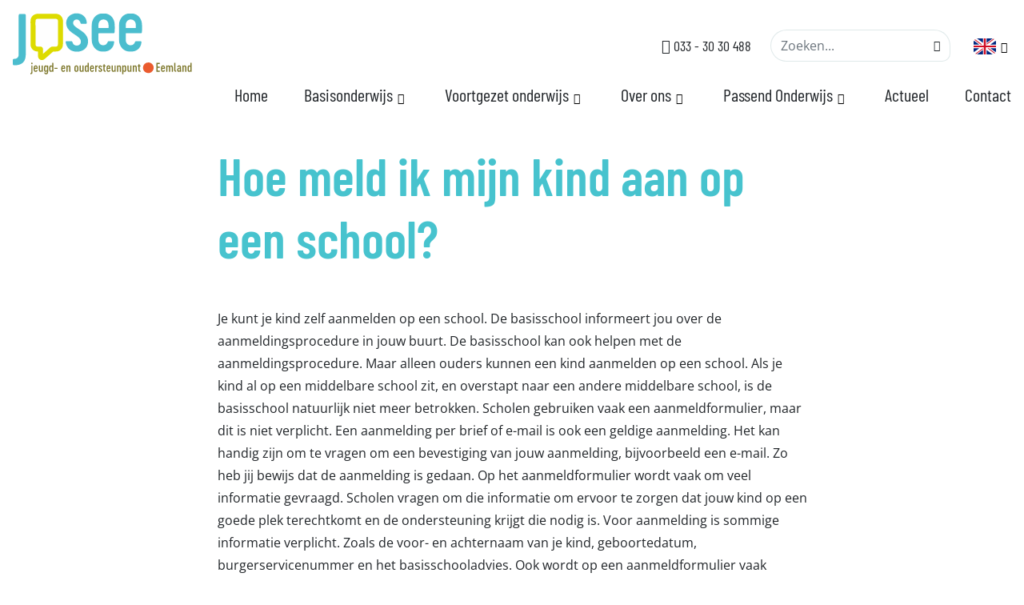

--- FILE ---
content_type: text/html; charset=UTF-8
request_url: https://josee.nu/veelgestelde-vragen/hoe-gaat-de-overgang-van-de-basisschool-naar-de-middelbare-school-vo/hoe-meld-ik-mijn-kind-aan-op-een-school-2/
body_size: 7761
content:
<!DOCTYPE html>
<html lang="nl-NL">
    <head>
        <meta charset="UTF-8"/>
        <meta name="viewport" content="width=device-width, initial-scale=1, shrink-to-fit=no">
        <meta http-equiv="X-UA-Compatible" content="IE=edge"/>
        <title>Hoe meld ik mijn kind aan op een school? - JOSEE</title>
        <link rel="profile" href="http://gmpg.org/xfn/11"/>

        <link rel="preconnect" href="https://fonts.googleapis.com">
        <link rel="preconnect" href="https://fonts.gstatic.com" crossorigin>
        

        <meta name='robots' content='index, follow, max-image-preview:large, max-snippet:-1, max-video-preview:-1' />
	
	
	<!-- This site is optimized with the Yoast SEO plugin v26.3 - https://yoast.com/wordpress/plugins/seo/ -->
	<link rel="canonical" href="https://josee.nu/veelgestelde-vragen/hoe-gaat-de-overgang-van-de-basisschool-naar-de-middelbare-school-vo/hoe-meld-ik-mijn-kind-aan-op-een-school-2/" />
	<meta property="og:locale" content="nl_NL" />
	<meta property="og:type" content="article" />
	<meta property="og:title" content="Hoe meld ik mijn kind aan op een school? - JOSEE" />
	<meta property="og:description" content="Je kunt je kind zelf aanmelden op een school. De basisschool informeert jou over de aanmeldingsprocedure in jouw buurt. De basisschool kan ook helpen met de aanmeldingsprocedure. Maar alleen ouders kunnen een kind aanmelden op een school. Als je kind al op een middelbare school zit, en overstapt naar een andere middelbare school, is de [&hellip;]" />
	<meta property="og:url" content="https://josee.nu/veelgestelde-vragen/hoe-gaat-de-overgang-van-de-basisschool-naar-de-middelbare-school-vo/hoe-meld-ik-mijn-kind-aan-op-een-school-2/" />
	<meta property="og:site_name" content="JOSEE" />
	<meta name="twitter:card" content="summary_large_image" />
	<meta name="twitter:label1" content="Geschatte leestijd" />
	<meta name="twitter:data1" content="2 minuten" />
	<script type="application/ld+json" class="yoast-schema-graph">{"@context":"https://schema.org","@graph":[{"@type":"WebPage","@id":"https://josee.nu/veelgestelde-vragen/hoe-gaat-de-overgang-van-de-basisschool-naar-de-middelbare-school-vo/hoe-meld-ik-mijn-kind-aan-op-een-school-2/","url":"https://josee.nu/veelgestelde-vragen/hoe-gaat-de-overgang-van-de-basisschool-naar-de-middelbare-school-vo/hoe-meld-ik-mijn-kind-aan-op-een-school-2/","name":"Hoe meld ik mijn kind aan op een school? - JOSEE","isPartOf":{"@id":"https://josee.nu/#website"},"datePublished":"2023-01-25T12:09:48+00:00","breadcrumb":{"@id":"https://josee.nu/veelgestelde-vragen/hoe-gaat-de-overgang-van-de-basisschool-naar-de-middelbare-school-vo/hoe-meld-ik-mijn-kind-aan-op-een-school-2/#breadcrumb"},"inLanguage":"nl-NL","potentialAction":[{"@type":"ReadAction","target":["https://josee.nu/veelgestelde-vragen/hoe-gaat-de-overgang-van-de-basisschool-naar-de-middelbare-school-vo/hoe-meld-ik-mijn-kind-aan-op-een-school-2/"]}]},{"@type":"BreadcrumbList","@id":"https://josee.nu/veelgestelde-vragen/hoe-gaat-de-overgang-van-de-basisschool-naar-de-middelbare-school-vo/hoe-meld-ik-mijn-kind-aan-op-een-school-2/#breadcrumb","itemListElement":[{"@type":"ListItem","position":1,"name":"Home","item":"https://josee.nu/"},{"@type":"ListItem","position":2,"name":"Hoe meld ik mijn kind aan op een school?"}]},{"@type":"WebSite","@id":"https://josee.nu/#website","url":"https://josee.nu/","name":"JOSEE","description":"","potentialAction":[{"@type":"SearchAction","target":{"@type":"EntryPoint","urlTemplate":"https://josee.nu/?s={search_term_string}"},"query-input":{"@type":"PropertyValueSpecification","valueRequired":true,"valueName":"search_term_string"}}],"inLanguage":"nl-NL"}]}</script>
	<!-- / Yoast SEO plugin. -->


<link data-optimized="2" rel="stylesheet" href="https://josee.nu/wp-content/litespeed/css/164ab622ae05b49fccd73c9e393de587.css?ver=042b0" />








<link rel="https://api.w.org/" href="https://josee.nu/wp-json/" /><link rel='shortlink' href='https://josee.nu/?p=5776' />
<link rel="alternate" title="oEmbed (JSON)" type="application/json+oembed" href="https://josee.nu/wp-json/oembed/1.0/embed?url=https%3A%2F%2Fjosee.nu%2Fveelgestelde-vragen%2Fhoe-gaat-de-overgang-van-de-basisschool-naar-de-middelbare-school-vo%2Fhoe-meld-ik-mijn-kind-aan-op-een-school-2%2F" />
<link rel="alternate" title="oEmbed (XML)" type="text/xml+oembed" href="https://josee.nu/wp-json/oembed/1.0/embed?url=https%3A%2F%2Fjosee.nu%2Fveelgestelde-vragen%2Fhoe-gaat-de-overgang-van-de-basisschool-naar-de-middelbare-school-vo%2Fhoe-meld-ik-mijn-kind-aan-op-een-school-2%2F&#038;format=xml" />
			<!-- Google Tag Manager -->
<script>(function(w,d,s,l,i){w[l]=w[l]||[];w[l].push({'gtm.start':
new Date().getTime(),event:'gtm.js'});var f=d.getElementsByTagName(s)[0],
j=d.createElement(s),dl=l!='dataLayer'?'&l='+l:'';j.async=true;j.src=
'https://www.googletagmanager.com/gtm.js?id='+i+dl;f.parentNode.insertBefore(j,f);
})(window,document,'script','dataLayer','GTM-5SK9N4F');</script>
<!-- End Google Tag Manager --><link rel="icon" href="https://josee.nu/wp-content/uploads/2023/01/cropped-josee-fav-icon2-300x300.png" sizes="32x32" />
<link rel="icon" href="https://josee.nu/wp-content/uploads/2023/01/cropped-josee-fav-icon2-300x300.png" sizes="192x192" />
<link rel="apple-touch-icon" href="https://josee.nu/wp-content/uploads/2023/01/cropped-josee-fav-icon2-300x300.png" />
<meta name="msapplication-TileImage" content="https://josee.nu/wp-content/uploads/2023/01/cropped-josee-fav-icon2-300x300.png" />

    </head>

    <body data-cmplz=1 class="wp-singular faq_item-template-default single single-faq_item postid-5776 wp-theme-josee" itemscope="itemscope" itemtype="http://schema.org/WebPage">

    <!-- Google Tag Manager (noscript) -->
<noscript><iframe src="https://www.googletagmanager.com/ns.html?id=GTM-5SK9N4F"
height="0" width="0" style="display:none;visibility:hidden"></iframe></noscript>
<!-- End Google Tag Manager (noscript) -->

    <div class="content-wrapper">
        <div class="header-wrap">
    <header class="header d-flex flex-wrap flex-md-nowrap align-items-start justify-content-between">
        <div class="header__inner d-flex flex-wrap flex-md-nowrap align-items-start justify-content-between px-3">
            <div class="navbar-brand-wrapper my-3">
                <a href="https://josee.nu" title="JOSEE" class="text-dark">
                    <img class="img-fluid" src="https://josee.nu/wp-content/themes/josee/build/./img/logo-josee.4f4c47d4.svg" alt="JOSEE">
                </a>
            </div>

            <div class="navigation-drawer drawer-to-the-left">

                <nav class="navigation-drawer__contact d-flex justify-content-center pt-3 pb-3 pt-lg-1 pb-lg-0">

                                            <a href="tel:033 - 30 30 488" class="me-1"><i class="oif oif-phone"></i> 033 - 30 30 488</a>
                    
                    
                </nav>

                <div class="navigation-drawer__search mb-3"><form role="search" method="get" id="searchform" class="searchform"  action="/">
        <input type="text" value="" name="s" class="form-control" placeholder="Zoeken..." aria-label="search">

    <div class="input-group-append">
        <button id="searchsubmit" class="btn btn-search" type="submit">
            <i class="oif oif-search"></i>
        </button>
    </div>
</form>
</div>

                <nav class="header-navbar d-flex flex-column flex-lg-row flex-wrap flex-lg-nowrap align-items-lg-center justify-content-lg-end">
                    <ul id="menu-header-menu" class="nav d-block d-lg-flex justify-content-md-end header-menu header-primary"><li id="menu-item-4929" class="menu-item menu-item-type-post_type menu-item-object-page menu-item-home menu-item-4929"><a href="https://josee.nu/">Home</a><button class="menu-arrow" data-menu-arrow><i class="oif oif-chevron-down"></i></button></li>
<li id="menu-item-5289" class="menu-item menu-item-type-post_type menu-item-object-page menu-item-has-children menu-item-5289"><a href="https://josee.nu/basisonderwijs/">Basisonderwijs</a><button class="menu-arrow" data-menu-arrow><i class="oif oif-chevron-down"></i></button>
<ul class="sub-menu">
	<li id="menu-item-5335" class="menu-item menu-item-type-post_type menu-item-object-page menu-item-5335"><a href="https://josee.nu/basisonderwijs/ouders/">Ouders</a><button class="menu-arrow" data-menu-arrow><i class="oif oif-chevron-down"></i></button></li>
	<li id="menu-item-5334" class="menu-item menu-item-type-post_type menu-item-object-page menu-item-5334"><a href="https://josee.nu/basisonderwijs/leerlingen/">Leerlingen</a><button class="menu-arrow" data-menu-arrow><i class="oif oif-chevron-down"></i></button></li>
</ul>
</li>
<li id="menu-item-5288" class="menu-item menu-item-type-post_type menu-item-object-page menu-item-has-children menu-item-5288"><a href="https://josee.nu/voortgezet-onderwijs/">Voortgezet onderwijs</a><button class="menu-arrow" data-menu-arrow><i class="oif oif-chevron-down"></i></button>
<ul class="sub-menu">
	<li id="menu-item-5537" class="menu-item menu-item-type-post_type menu-item-object-page menu-item-5537"><a href="https://josee.nu/voortgezet-onderwijs/ouders/">Ouders</a><button class="menu-arrow" data-menu-arrow><i class="oif oif-chevron-down"></i></button></li>
	<li id="menu-item-5533" class="menu-item menu-item-type-post_type menu-item-object-page menu-item-5533"><a href="https://josee.nu/voortgezet-onderwijs/leerlingen/">Leerlingen</a><button class="menu-arrow" data-menu-arrow><i class="oif oif-chevron-down"></i></button></li>
</ul>
</li>
<li id="menu-item-5374" class="menu-item menu-item-type-post_type menu-item-object-page menu-item-has-children menu-item-5374"><a href="https://josee.nu/over-ons/">Over ons</a><button class="menu-arrow" data-menu-arrow><i class="oif oif-chevron-down"></i></button>
<ul class="sub-menu">
	<li id="menu-item-6422" class="menu-item menu-item-type-post_type menu-item-object-page menu-item-6422"><a href="https://josee.nu/jaarverslag-2024/">Jaarverslag 2024</a><button class="menu-arrow" data-menu-arrow><i class="oif oif-chevron-down"></i></button></li>
</ul>
</li>
<li id="menu-item-5383" class="menu-item menu-item-type-post_type menu-item-object-page menu-item-has-children menu-item-5383"><a href="https://josee.nu/passend-onderwijs/">Passend Onderwijs</a><button class="menu-arrow" data-menu-arrow><i class="oif oif-chevron-down"></i></button>
<ul class="sub-menu">
	<li id="menu-item-5554" class="menu-item menu-item-type-post_type menu-item-object-page menu-item-5554"><a href="https://josee.nu/passend-onderwijs/handige-links/">Handige links</a><button class="menu-arrow" data-menu-arrow><i class="oif oif-chevron-down"></i></button></li>
	<li id="menu-item-5553" class="menu-item menu-item-type-post_type menu-item-object-page menu-item-5553"><a href="https://josee.nu/passend-onderwijs/swv-de-eem/">SWV de Eem</a><button class="menu-arrow" data-menu-arrow><i class="oif oif-chevron-down"></i></button></li>
	<li id="menu-item-5552" class="menu-item menu-item-type-post_type menu-item-object-page menu-item-5552"><a href="https://josee.nu/passend-onderwijs/swv-vso-eemland/">SWV V(S)O Eemland</a><button class="menu-arrow" data-menu-arrow><i class="oif oif-chevron-down"></i></button></li>
</ul>
</li>
<li id="menu-item-5186" class="menu-item menu-item-type-post_type menu-item-object-page menu-item-5186"><a href="https://josee.nu/nieuws/">Actueel</a><button class="menu-arrow" data-menu-arrow><i class="oif oif-chevron-down"></i></button></li>
<li id="menu-item-5092" class="menu-item menu-item-type-post_type menu-item-object-page menu-item-5092"><a href="https://josee.nu/contact/">Contact</a><button class="menu-arrow" data-menu-arrow><i class="oif oif-chevron-down"></i></button></li>
</ul>


                </nav>
            </div>

            <div class="language-select">
    
                <ul class="nav d-block d-lg-flex justify-content-md-end header-menu header-primary">
            <li class="menu-item menu-item-has-children d-flex align-items-center justify-content-start flex-nowrap">
                <a href="https://josee.nu/tailored-education/" title="Tailored education">
                    <img class="img-fluid" src="https://josee.nu/wp-content/themes/josee/build/./img/flag-uk.44bd2f15.svg" alt="">
                </a>
                <button class="menu-arrow" data-menu-arrow=""><i class="oif oif-chevron-down"></i></button>
                <ul class="sub-menu">
                                            <li class="menu-item">
                            <a href="https://josee.nu/tailored-education/" title="Tailored education">
                                <img class="img-fluid" src="https://josee.nu/wp-content/themes/josee/build/./img/flag-uk.44bd2f15.svg" alt="">
                            </a>
                        </li>
                                                                <li class="menu-item">
                            <a href="https://josee.nu/passend-onderwijs-turks/" title="Passend onderwijs – Turks">
                                <img class="img-fluid" src="https://josee.nu/wp-content/themes/josee/build/./img/flag-turkey.d47e54aa.svg" alt="">
                            </a>
                        </li>
                                                                <li class="menu-item">
                            <a href="https://josee.nu/passend-onderwijs-arabisch/" title="Passend onderwijs – Arabisch">
                                <img class="img-fluid" src="https://josee.nu/wp-content/themes/josee/build/./img/flag-syria.bd8b9d77.svg" alt="">
                            </a>
                        </li>
                                                                <li class="menu-item">
                            <a href="https://josee.nu/passend-onderwijs-pools/" title="Passend onderwijs – Pools">
                                <img class="img-fluid" src="https://josee.nu/wp-content/themes/josee/build/./img/flag-poland.9e42359e.svg" alt="">
                            </a>
                        </li>
                                    </ul>
            </li>
        </ul>
    </div>
            <div class="hamburger-wrapper d-flex d-lg-none">
                <button class="hamburger hamburger--squeeze navbar-toggler collapsed my-auto" type="button" data-toggle="drawer-open" data-target="body" aria-label="Toggle navigation">
                    <span class="hamburger-box">
                        <span class="hamburger-inner"></span>
                    </span>
                </button>
            </div>
        </div>
    </header>
</div>

        <main>
            

    

    <article class="container-narrowest">

        <header>
            <h1>Hoe meld ik mijn kind aan op een school?</h1>
        </header>

        <div class="my-5">
            <p>Je kunt je kind zelf aanmelden op een school. De basisschool informeert jou over de aanmeldingsprocedure in jouw buurt. De basisschool kan ook helpen met de aanmeldingsprocedure. Maar alleen ouders kunnen een kind aanmelden op een school. Als je kind al op een middelbare school zit, en overstapt naar een andere middelbare school, is de basisschool natuurlijk niet meer betrokken. Scholen gebruiken vaak een aanmeldformulier, maar dit is niet verplicht. Een aanmelding per brief of e-mail is ook een geldige aanmelding. Het kan handig zijn om te vragen om een bevestiging van jouw aanmelding, bijvoorbeeld een e-mail. Zo heb jij bewijs dat de aanmelding is gedaan. Op het aanmeldformulier wordt vaak om veel informatie gevraagd. Scholen vragen om die informatie om ervoor te zorgen dat jouw kind op een goede plek terechtkomt en de ondersteuning krijgt die nodig is. Voor aanmelding is sommige informatie verplicht. Zoals de voor- en achternaam van je kind, geboortedatum, burgerservicenummer en het basisschooladvies. Ook wordt op een aanmeldformulier vaak gevraagd om toestemming om informatie te delen. Of om informatie op te vragen bij bijvoorbeeld de vorige school, of de huisarts. Je hoeft niet overal toestemming voor te geven, daar zijn regels voor. Zo moet je van tevoren te horen krijgen om welke informatie het gaat. Je moet ook te horen krijgen waar die informatie voor nodig is en waar en hoe lang de informatie wordt bewaard. En de school moet jou vertellen wie de informatie allemaal kan lezen. <a href="http://www.vanbasisnaarbrug.nl">Klik hier</a> voor meer informatie over de regionale afspraken over de overstap van basisschool naar brugklas.</p>

        </div>

        <hr>

        <a href="/" data-back-to-overview class="text-decoration-none backlink text-dark">
            <i class="oif oif-arrow-left-down text-secondary"></i> Terug naar het overzicht
        </a>

    </article>

    <aside class="container-narrowest">
            <div class="my-5">

    <h3>Gerelateerde vragen:</h3>

    <div class="faq-overview bg-light d-block set-scrolled-into-view has-transition-delay">

        <div class="faq-overview__category" id="related-faq-1">
            <ul class="list-unstyled set-scrolled-into-view has-transition-delay">
                                    <li>
                        <a href="https://josee.nu/veelgestelde-vragen/hoe-gaat-de-overgang-van-de-basisschool-naar-de-middelbare-school-vo/wat-als-de-school-mijn-kind-weigert/" class="text-dark d-flex">
                            <i class="oif oif-arrow-right-down text-decoration-none text-tertiary me-2"></i> Wat als de school mijn kind weigert?
                        </a>
                    </li>
                                    <li>
                        <a href="https://josee.nu/veelgestelde-vragen/hoe-gaat-de-overgang-van-de-basisschool-naar-de-middelbare-school-vo/wat-als-ik-al-weet-dat-mijn-kind-extra-hulp-nodig-heeft-2/" class="text-dark d-flex">
                            <i class="oif oif-arrow-right-down text-decoration-none text-tertiary me-2"></i> Wat als ik al weet dat mijn kind extra hulp nodig heeft?
                        </a>
                    </li>
                                    <li>
                        <a href="https://josee.nu/veelgestelde-vragen/hoe-gaat-de-overgang-van-de-basisschool-naar-de-middelbare-school-vo/wanneer-schrijft-de-school-mijn-kind-in-2/" class="text-dark d-flex">
                            <i class="oif oif-arrow-right-down text-decoration-none text-tertiary me-2"></i> Wanneer schrijft de school mijn kind in?
                        </a>
                    </li>
                                    <li>
                        <a href="https://josee.nu/veelgestelde-vragen/hoe-gaat-de-overgang-van-de-basisschool-naar-de-middelbare-school-vo/wat-gebeurt-er-als-ik-mijn-kind-aanmeld-op-een-school-2/" class="text-dark d-flex">
                            <i class="oif oif-arrow-right-down text-decoration-none text-tertiary me-2"></i> Wat gebeurt er als ik mijn kind aanmeld op een school?
                        </a>
                    </li>
                                    <li>
                        <a href="https://josee.nu/veelgestelde-vragen/hoe-gaat-de-overgang-van-de-basisschool-naar-de-middelbare-school-vo/welke-regels-zijn-er-voor-het-aanmelden-van-mijn-kind-in-onze-regio/" class="text-dark d-flex">
                            <i class="oif oif-arrow-right-down text-decoration-none text-tertiary me-2"></i> Welke regels zijn er voor het aanmelden van mijn kind in onze regio?
                        </a>
                    </li>
                                    <li>
                        <a href="https://josee.nu/veelgestelde-vragen/hoe-gaat-de-overgang-van-de-basisschool-naar-de-middelbare-school-vo/kan-ik-mijn-kind-zelf-aanmelden-bij-een-school-voor-voortgezet-speciaal-onderwijs-vso/" class="text-dark d-flex">
                            <i class="oif oif-arrow-right-down text-decoration-none text-tertiary me-2"></i> Kan ik mijn kind zelf aanmelden bij een school voor voortgezet speciaal onderwijs (vso)?
                        </a>
                    </li>
                                    <li>
                        <a href="https://josee.nu/veelgestelde-vragen/hoe-gaat-de-overgang-van-de-basisschool-naar-de-middelbare-school-vo/kan-ik-mijn-kind-bij-meer-scholen-aanmelden-2/" class="text-dark d-flex">
                            <i class="oif oif-arrow-right-down text-decoration-none text-tertiary me-2"></i> Kan ik mijn kind bij meer scholen aanmelden?
                        </a>
                    </li>
                                    <li>
                        <a href="https://josee.nu/veelgestelde-vragen/hoe-gaat-de-overgang-van-de-basisschool-naar-de-middelbare-school-vo/hoe-vind-ik-een-school-die-bij-mijn-kind-past-2/" class="text-dark d-flex">
                            <i class="oif oif-arrow-right-down text-decoration-none text-tertiary me-2"></i> Hoe vind ik een school die bij mijn kind past?
                        </a>
                    </li>
                                    <li>
                        <a href="https://josee.nu/veelgestelde-vragen/hoe-gaat-de-overgang-van-de-basisschool-naar-de-middelbare-school-vo/wanneer-gaat-mijn-kind-naar-de-middelbare-school/" class="text-dark d-flex">
                            <i class="oif oif-arrow-right-down text-decoration-none text-tertiary me-2"></i> Wanneer gaat mijn kind naar de middelbare school?
                        </a>
                    </li>
                            </ul>
        </div>
    </div>
    </div>


    </aside>

    
        </main>

        <footer class="footer mt-auto mb-0" id="footer">
            <div class="container">

            <div class="footer__inner bg-secondary text-white">

                <div class="row">
                    <div class="col-12 col-lg-3">
                        <img src="https://josee.nu/wp-content/themes/josee/build/./img/logo-josee-white.dcb371bf.svg" alt="JOSEE" class="logo" />
                    </div>
                    <div class="col-12 col-md-3">

                        <nav>
                            <ul id="menu-footer-menu" class="nav footer-menu justify-content-start flex-column"><li id="menu-item-5039" class="menu-item menu-item-type-post_type menu-item-object-page menu-item-home menu-item-5039"><a href="https://josee.nu/">Home</a></li>
<li id="menu-item-5322" class="menu-item menu-item-type-post_type menu-item-object-page menu-item-5322"><a href="https://josee.nu/basisonderwijs/">Basisonderwijs</a></li>
<li id="menu-item-5321" class="menu-item menu-item-type-post_type menu-item-object-page menu-item-5321"><a href="https://josee.nu/voortgezet-onderwijs/">Voortgezet onderwijs</a></li>
<li id="menu-item-5040" class="menu-item menu-item-type-post_type menu-item-object-page menu-item-5040"><a href="https://josee.nu/over-ons/">Over ons</a></li>
</ul>
                        </nav>
                    </div>
                    <div class="col-12 col-md-4 col-lg-3 mb-5">
                                                    <p>Wil je bellen met JOSEE? Ons telefonisch spreekuur is op maandag en donderdag tussen 12.30 en 16.00 uur.</p>
                        
                        <div class="footer__contact">

                                                        <a href="tel:033 - 30 30 488" class="d-block h4 font-weight-normal text-decoration-none"><i class="oif oif-phone me-1"></i> 033 - 30 30 488</a>
                            

                                                    </div>

                    </div>
                    <div class="col-12 col-md-4 col-lg-3">
                        <h3 class="text-white">Volg ons!</h3>
                        <p>Mis niks meer over wat wij doen.</p>

                        <div class="social-media-wrapper ">
    <ul class="social-media mb-0">
                    <li>
                <a href="https://www.instagram.com/steunpuntjosee/" title="Instagram" target="_blank">
                    <i class="oif oif-instagram-square-brands"></i>
                </a>
            </li>
        
                    <li>
                <a href="https://www.facebook.com/steunpuntjosee" title="Facebook" target="_blank">
                    <i class="oif oif-facebook-square-brands"></i>
                </a>
            </li>
        
                    <li>
                <a href="https://www.linkedin.com/company/steunpunt-josee/" title="LinkedIn" target="_blank">
                    <i class="oif oif-linkedin-brands"></i>
                </a>
            </li>
        
    </ul>
</div>

                    </div>
                </div>
            </div>

            <div class="footer__bottom d-lg-flex justify-content-between">
                <nav>
                    <ul id="menu-bottom-menu" class="nav bottom-menu justify-content-start"><li id="menu-item-6003" class="menu-item menu-item-type-post_type menu-item-object-page menu-item-6003"><a href="https://josee.nu/cookiebeleid/">Cookiebeleid</a></li>
<li id="menu-item-5320" class="menu-item menu-item-type-custom menu-item-object-custom menu-item-5320"><a href="https://josee.nu/privacyverklaring/">Privacy</a></li>
</ul>
                </nav>

                <span class="copyright">Website ontwikkeld door <a href="https://www.vbent.org/communicatiecollectief/" target="_blank">B&T communicatiecollectief</a>. &copy; Copyright 2026&nbsp;JOSEE</span>
            </div>
        </div>

    </footer>
    </div>

    
        <script type="speculationrules">
{"prefetch":[{"source":"document","where":{"and":[{"href_matches":"\/*"},{"not":{"href_matches":["\/wp-*.php","\/wp-admin\/*","\/wp-content\/uploads\/*","\/wp-content\/*","\/wp-content\/plugins\/*","\/wp-content\/themes\/josee\/*","\/*\\?(.+)"]}},{"not":{"selector_matches":"a[rel~=\"nofollow\"]"}},{"not":{"selector_matches":".no-prefetch, .no-prefetch a"}}]},"eagerness":"conservative"}]}
</script>

<!-- Consent Management powered by Complianz | GDPR/CCPA Cookie Consent https://wordpress.org/plugins/complianz-gdpr -->
<div id="cmplz-cookiebanner-container"><div class="cmplz-cookiebanner cmplz-hidden banner-1 bottom-right-view-preferences optin cmplz-bottom-right cmplz-categories-type-view-preferences" aria-modal="true" data-nosnippet="true" role="dialog" aria-live="polite" aria-labelledby="cmplz-header-1-optin" aria-describedby="cmplz-message-1-optin">
	<div class="cmplz-header">
		<div class="cmplz-logo"></div>
		<div class="cmplz-title" id="cmplz-header-1-optin">Beheer cookie toestemming</div>
		<div class="cmplz-close" tabindex="0" role="button" aria-label="Dialoogvenster sluiten">
			<svg aria-hidden="true" focusable="false" data-prefix="fas" data-icon="times" class="svg-inline--fa fa-times fa-w-11" role="img" xmlns="http://www.w3.org/2000/svg" viewBox="0 0 352 512"><path fill="currentColor" d="M242.72 256l100.07-100.07c12.28-12.28 12.28-32.19 0-44.48l-22.24-22.24c-12.28-12.28-32.19-12.28-44.48 0L176 189.28 75.93 89.21c-12.28-12.28-32.19-12.28-44.48 0L9.21 111.45c-12.28 12.28-12.28 32.19 0 44.48L109.28 256 9.21 356.07c-12.28 12.28-12.28 32.19 0 44.48l22.24 22.24c12.28 12.28 32.2 12.28 44.48 0L176 322.72l100.07 100.07c12.28 12.28 32.2 12.28 44.48 0l22.24-22.24c12.28-12.28 12.28-32.19 0-44.48L242.72 256z"></path></svg>
		</div>
	</div>

	<div class="cmplz-divider cmplz-divider-header"></div>
	<div class="cmplz-body">
		<div class="cmplz-message" id="cmplz-message-1-optin">Om de beste ervaringen te bieden, gebruiken wij technologieën zoals cookies om informatie over je apparaat op te slaan en/of te raadplegen. Door in te stemmen met deze technologieën kunnen wij gegevens zoals surfgedrag of unieke ID's op deze site verwerken. Als je geen toestemming geeft of uw toestemming intrekt, kan dit een nadelige invloed hebben op bepaalde functies en mogelijkheden.</div>
		<!-- categories start -->
		<div class="cmplz-categories">
			<details class="cmplz-category cmplz-functional" >
				<summary>
						<span class="cmplz-category-header">
							<span class="cmplz-category-title">Functioneel</span>
							<span class='cmplz-always-active'>
								<span class="cmplz-banner-checkbox">
									<input type="checkbox"
										   id="cmplz-functional-optin"
										   data-category="cmplz_functional"
										   class="cmplz-consent-checkbox cmplz-functional"
										   size="40"
										   value="1"/>
									<label class="cmplz-label" for="cmplz-functional-optin"><span class="screen-reader-text">Functioneel</span></label>
								</span>
								Altijd actief							</span>
							<span class="cmplz-icon cmplz-open">
								<svg xmlns="http://www.w3.org/2000/svg" viewBox="0 0 448 512"  height="18" ><path d="M224 416c-8.188 0-16.38-3.125-22.62-9.375l-192-192c-12.5-12.5-12.5-32.75 0-45.25s32.75-12.5 45.25 0L224 338.8l169.4-169.4c12.5-12.5 32.75-12.5 45.25 0s12.5 32.75 0 45.25l-192 192C240.4 412.9 232.2 416 224 416z"/></svg>
							</span>
						</span>
				</summary>
				<div class="cmplz-description">
					<span class="cmplz-description-functional">De technische opslag of toegang is strikt noodzakelijk voor het legitieme doel het gebruik mogelijk te maken van een specifieke dienst waarom de abonnee of gebruiker uitdrukkelijk heeft gevraagd, of met als enig doel de uitvoering van de transmissie van een communicatie over een elektronisch communicatienetwerk.</span>
				</div>
			</details>

			<details class="cmplz-category cmplz-preferences" >
				<summary>
						<span class="cmplz-category-header">
							<span class="cmplz-category-title">Voorkeuren</span>
							<span class="cmplz-banner-checkbox">
								<input type="checkbox"
									   id="cmplz-preferences-optin"
									   data-category="cmplz_preferences"
									   class="cmplz-consent-checkbox cmplz-preferences"
									   size="40"
									   value="1"/>
								<label class="cmplz-label" for="cmplz-preferences-optin"><span class="screen-reader-text">Voorkeuren</span></label>
							</span>
							<span class="cmplz-icon cmplz-open">
								<svg xmlns="http://www.w3.org/2000/svg" viewBox="0 0 448 512"  height="18" ><path d="M224 416c-8.188 0-16.38-3.125-22.62-9.375l-192-192c-12.5-12.5-12.5-32.75 0-45.25s32.75-12.5 45.25 0L224 338.8l169.4-169.4c12.5-12.5 32.75-12.5 45.25 0s12.5 32.75 0 45.25l-192 192C240.4 412.9 232.2 416 224 416z"/></svg>
							</span>
						</span>
				</summary>
				<div class="cmplz-description">
					<span class="cmplz-description-preferences">De technische opslag of toegang is noodzakelijk voor het legitieme doel voorkeuren op te slaan die niet door de abonnee of gebruiker zijn aangevraagd.</span>
				</div>
			</details>

			<details class="cmplz-category cmplz-statistics" >
				<summary>
						<span class="cmplz-category-header">
							<span class="cmplz-category-title">Statistieken</span>
							<span class="cmplz-banner-checkbox">
								<input type="checkbox"
									   id="cmplz-statistics-optin"
									   data-category="cmplz_statistics"
									   class="cmplz-consent-checkbox cmplz-statistics"
									   size="40"
									   value="1"/>
								<label class="cmplz-label" for="cmplz-statistics-optin"><span class="screen-reader-text">Statistieken</span></label>
							</span>
							<span class="cmplz-icon cmplz-open">
								<svg xmlns="http://www.w3.org/2000/svg" viewBox="0 0 448 512"  height="18" ><path d="M224 416c-8.188 0-16.38-3.125-22.62-9.375l-192-192c-12.5-12.5-12.5-32.75 0-45.25s32.75-12.5 45.25 0L224 338.8l169.4-169.4c12.5-12.5 32.75-12.5 45.25 0s12.5 32.75 0 45.25l-192 192C240.4 412.9 232.2 416 224 416z"/></svg>
							</span>
						</span>
				</summary>
				<div class="cmplz-description">
					<span class="cmplz-description-statistics">De technische opslag of toegang die uitsluitend voor statistische doeleinden wordt gebruikt.</span>
					<span class="cmplz-description-statistics-anonymous">De technische opslag of toegang die uitsluitend wordt gebruikt voor anonieme statistische doeleinden. Zonder dagvaarding, vrijwillige naleving door je Internet Service Provider, of aanvullende gegevens van een derde partij, kan informatie die alleen voor dit doel wordt opgeslagen of opgehaald gewoonlijk niet worden gebruikt om je te identificeren.</span>
				</div>
			</details>
			<details class="cmplz-category cmplz-marketing" >
				<summary>
						<span class="cmplz-category-header">
							<span class="cmplz-category-title">Marketing</span>
							<span class="cmplz-banner-checkbox">
								<input type="checkbox"
									   id="cmplz-marketing-optin"
									   data-category="cmplz_marketing"
									   class="cmplz-consent-checkbox cmplz-marketing"
									   size="40"
									   value="1"/>
								<label class="cmplz-label" for="cmplz-marketing-optin"><span class="screen-reader-text">Marketing</span></label>
							</span>
							<span class="cmplz-icon cmplz-open">
								<svg xmlns="http://www.w3.org/2000/svg" viewBox="0 0 448 512"  height="18" ><path d="M224 416c-8.188 0-16.38-3.125-22.62-9.375l-192-192c-12.5-12.5-12.5-32.75 0-45.25s32.75-12.5 45.25 0L224 338.8l169.4-169.4c12.5-12.5 32.75-12.5 45.25 0s12.5 32.75 0 45.25l-192 192C240.4 412.9 232.2 416 224 416z"/></svg>
							</span>
						</span>
				</summary>
				<div class="cmplz-description">
					<span class="cmplz-description-marketing">De technische opslag of toegang is nodig om gebruikersprofielen op te stellen voor het verzenden van reclame, of om de gebruiker op een site of over verschillende sites te volgen voor soortgelijke marketingdoeleinden.</span>
				</div>
			</details>
		</div><!-- categories end -->
			</div>

	<div class="cmplz-links cmplz-information">
		<ul>
			<li><a class="cmplz-link cmplz-manage-options cookie-statement" href="#" data-relative_url="#cmplz-manage-consent-container">Beheer opties</a></li>
			<li><a class="cmplz-link cmplz-manage-third-parties cookie-statement" href="#" data-relative_url="#cmplz-cookies-overview">Beheer diensten</a></li>
			<li><a class="cmplz-link cmplz-manage-vendors tcf cookie-statement" href="#" data-relative_url="#cmplz-tcf-wrapper">Beheer {vendor_count} leveranciers</a></li>
			<li><a class="cmplz-link cmplz-external cmplz-read-more-purposes tcf" target="_blank" rel="noopener noreferrer nofollow" href="https://cookiedatabase.org/tcf/purposes/" aria-label="Lees meer over TCF-doelen op Cookie Database">Lees meer over deze doeleinden</a></li>
		</ul>
			</div>

	<div class="cmplz-divider cmplz-footer"></div>

	<div class="cmplz-buttons">
		<button class="cmplz-btn cmplz-accept">Accepteren</button>
		<button class="cmplz-btn cmplz-deny">Weigeren</button>
		<button class="cmplz-btn cmplz-view-preferences">Bekijk voorkeuren</button>
		<button class="cmplz-btn cmplz-save-preferences">Voorkeuren bewaren</button>
		<a class="cmplz-btn cmplz-manage-options tcf cookie-statement" href="#" data-relative_url="#cmplz-manage-consent-container">Bekijk voorkeuren</a>
			</div>

	
	<div class="cmplz-documents cmplz-links">
		<ul>
			<li><a class="cmplz-link cookie-statement" href="#" data-relative_url="">{title}</a></li>
			<li><a class="cmplz-link privacy-statement" href="#" data-relative_url="">{title}</a></li>
			<li><a class="cmplz-link impressum" href="#" data-relative_url="">{title}</a></li>
		</ul>
			</div>
</div>
</div>
					<div id="cmplz-manage-consent" data-nosnippet="true"><button class="cmplz-btn cmplz-hidden cmplz-manage-consent manage-consent-1">Beheer toestemming</button>

</div><script type="text/javascript" src="https://josee.nu/wp-includes/js/jquery/jquery.min.js?ver=3.7.1" id="jquery-core-js"></script>








    <script data-optimized="1" src="https://josee.nu/wp-content/litespeed/js/78016e8c2e6fc40ba7def035ed301b53.js?ver=042b0" defer></script></body>
</html>

<!-- Page cached by LiteSpeed Cache 7.6.2 on 2026-01-16 22:11:41 -->

--- FILE ---
content_type: image/svg+xml
request_url: https://josee.nu/wp-content/themes/josee/build/img/logo-josee.4f4c47d4.svg
body_size: 11893
content:
<?xml version="1.0" encoding="UTF-8"?>
<svg width="308px" height="106px" viewBox="0 0 308 106" version="1.1" xmlns="http://www.w3.org/2000/svg" xmlns:xlink="http://www.w3.org/1999/xlink">
    <title>Group 75</title>
    <defs>
        <polygon id="path-1" points="0 0 40.4314171 0 40.4314171 66.1270254 0 66.1270254"></polygon>
        <polygon id="path-3" points="0 0 40.4314171 0 40.4314171 66.1270254 0 66.1270254"></polygon>
    </defs>
    <g id="Desktop" stroke="none" stroke-width="1" fill="none" fill-rule="evenodd">
        <g id="Homepage-Desktop" transform="translate(-30.000000, -26.000000)">
            <g id="Group-75" transform="translate(30.000000, 26.880000)">
                <path d="M10.1081103,70.3895679 L10.1081103,3.65309577 C10.1081103,1.82629181 10.8389344,1.09597994 12.6652262,1.09597994 L19.7286633,1.09597994 C21.5554672,1.09597994 22.2857791,1.82629181 22.2857791,3.65309577 L22.2857791,70.3895679 C22.2857791,83.4199501 15.9536781,89.5092966 2.55762796,89.5092966 C0.730824009,89.5092966 0,88.7784726 0,86.9516686 L0,80.9847236 C0,79.1574075 0.730824009,78.4270956 2.55762796,78.4270956 C7.67237175,78.4270956 10.1081103,75.260533 10.1081103,70.3895679" id="Fill-1" fill="#4BBDCE"></path>
                <path d="M90.9366312,50.1738594 C90.6928525,49.0778794 91.0580084,47.9818995 92.5196564,47.9818995 L100.313918,47.9818995 C101.409897,47.9818995 102.01832,48.3470554 102.383988,49.4430354 C103.358591,52.9747539 105.671928,55.5323819 109.812581,55.5323819 C113.587566,55.5323819 116.997395,53.2185326 116.997395,48.8341007 C117.241174,37.3867439 92.5196564,35.194784 91.7888324,17.414814 C91.3017871,7.06343709 99.5830935,0 109.569315,0 C118.215265,0 126.617948,5.48041186 127.105506,15.9536781 C127.227395,17.0496581 126.983616,18.1451259 125.521968,18.1451259 L118.459043,18.1451259 C117.363063,18.1451259 116.632239,17.77997 116.388461,16.68399 C115.657637,14.0049848 113.831345,10.717045 109.93447,10.5951556 C106.037596,10.4732663 103.723747,13.3960502 103.601345,16.4407234 C103.358591,26.3050551 129.662622,29.8367736 129.419355,48.7127235 C129.296953,59.9163017 120.163958,66.1275375 110.05636,66.1275375 C99.8263601,66.1275375 92.5196564,60.038191 90.9366312,50.1738594" id="Fill-3" fill="#4BBDCE"></path>
                <g id="Group-7" transform="translate(135.110769, 0.000000)">
                    <mask id="mask-2" fill="white">
                        <use xlink:href="#path-1"></use>
                    </mask>
                    <g id="Clip-6"></g>
                    <path d="M20.7027539,10.5946435 C16.9277687,10.5946435 12.0562915,13.1517593 12.0562915,20.7027539 L12.0562915,24.2339603 C12.0562915,25.208563 12.3000702,25.4518296 13.2736487,25.4518296 L28.2532362,25.4518296 C29.2273268,25.4518296 29.4711055,25.208563 29.4711055,24.2339603 L29.4711055,20.7027539 C29.4711055,13.1517593 24.5996283,10.5946435 20.7027539,10.5946435 M40.4314171,23.0166031 L40.4314171,25.3299402 C40.4314171,27.7656788 40.3095278,29.348704 40.065749,31.7849548 C39.9443718,33.6112466 39.3354372,34.3415585 37.5086332,34.3415585 L13.2736487,34.3415585 C12.3000702,34.3415585 12.0562915,34.5853372 12.0562915,35.5599399 L12.0562915,45.1804928 C12.0562915,52.3658193 16.4407234,55.0448245 20.4589751,55.0448245 C24.477739,55.0448245 26.9134776,52.3658193 28.0094575,49.4425232 C28.3746135,48.3470554 28.9840602,47.9818995 30.0800402,47.9818995 L37.5086332,47.9818995 C38.9697691,47.9818995 39.21406,49.0778794 39.0916585,50.1733473 C37.8737892,61.4993269 29.1059496,66.1270254 20.4589751,66.1270254 C10.5946435,66.1270254 0,60.0376789 0,41.4055077 L0,24.5996283 C0,6.08883437 10.5946435,-1.45558988e-14 20.4589751,-1.45558988e-14 C29.7148843,-1.45558988e-14 40.4314171,5.35801036 40.4314171,23.0166031" id="Fill-5" fill="#4BBDCE" mask="url(#mask-2)"></path>
                </g>
                <g id="Group-10" transform="translate(182.040732, 0.000000)">
                    <mask id="mask-4" fill="white">
                        <use xlink:href="#path-3"></use>
                    </mask>
                    <g id="Clip-9"></g>
                    <path d="M20.7027539,10.5946435 C16.9277687,10.5946435 12.0562915,13.1517593 12.0562915,20.7027539 L12.0562915,24.2339603 C12.0562915,25.208563 12.3000702,25.4518296 13.2741608,25.4518296 L28.2532362,25.4518296 C29.2273268,25.4518296 29.4711055,25.208563 29.4711055,24.2339603 L29.4711055,20.7027539 C29.4711055,13.1517593 24.5996283,10.5946435 20.7027539,10.5946435 M40.4314171,23.0166031 L40.4314171,25.3299402 C40.4314171,27.7656788 40.3095278,29.348704 40.065749,31.7849548 C39.9443718,33.6112466 39.3354372,34.3415585 37.5086332,34.3415585 L13.2741608,34.3415585 C12.3000702,34.3415585 12.0562915,34.5853372 12.0562915,35.5599399 L12.0562915,45.1804928 C12.0562915,52.3658193 16.4407234,55.0448245 20.4589751,55.0448245 C24.477739,55.0448245 26.9134776,52.3658193 28.0094575,49.4425232 C28.3746135,48.3470554 28.9840602,47.9818995 30.0800402,47.9818995 L37.5086332,47.9818995 C38.9697691,47.9818995 39.21406,49.0778794 39.0916585,50.1733473 C37.8737892,61.4993269 29.1059496,66.1270254 20.4589751,66.1270254 C10.5946435,66.1270254 0,60.0376789 0,41.4055077 L0,24.5996283 C0,6.08883437 10.5946435,-1.45558988e-14 20.4589751,-1.45558988e-14 C29.7148843,-1.45558988e-14 40.4314171,5.35801036 40.4314171,23.0166031" id="Fill-8" fill="#4BBDCE" mask="url(#mask-4)"></path>
                </g>
                <path d="M69.2628596,0.86244403 C71.0696901,0.933631513 73.2191423,0.692925637 74.9378847,0.95667782 C75.5278702,1.04681449 76.0292554,0.938240774 76.5623933,1.0980285 C78.8957039,1.79658768 80.4008838,2.37223322 82.0253924,3.75910878 C83.5259631,5.03945918 84.5768747,6.8314376 85.4162724,8.77398523 C85.6124221,9.48842075 85.8085718,10.2028563 86.0047214,10.9172918 C86.2802529,11.8458019 86.1696306,13.2608452 86.1696306,14.4018935 L86.1696306,49.6519886 C86.1701427,53.3342763 86.2285267,56.782516 84.8979866,59.0943167 C84.6572807,59.5122231 84.577899,59.9562486 84.3095375,60.3418901 C83.02509,62.1871311 81.5741969,63.4889914 79.5763381,64.627479 C79.1712353,64.8584542 78.662168,64.959858 78.2575772,65.1457648 C77.5938436,65.4510004 76.5536869,65.4776317 75.8090351,65.6635385 C75.3691067,65.687097 74.9296905,65.7106554 74.4902742,65.734726 C73.502868,65.884271 72.2675859,65.8048892 71.1700696,65.8048892 C70.5580621,65.8130835 69.9455424,65.8207656 69.3335349,65.8284477 C68.8577567,66.0722264 68.4844066,66.6391656 68.0854494,66.9822995 C67.0222464,67.8980061 65.9897718,68.8213948 64.9065954,69.7135429 C64.5624372,69.9972686 64.2592502,70.3660095 63.9412112,70.6789271 C63.6072958,71.0077211 63.1837559,71.2371599 62.8344763,71.5505897 C61.0435222,73.155637 59.2699808,74.7791213 57.4421525,76.3539523 C56.1034182,77.5083162 54.8486748,78.6887993 53.3214728,79.6741569 C51.8337057,80.6344197 48.973915,80.851055 47.2464662,79.9568583 C45.7407742,79.177381 44.8086791,78.227361 44.0204954,76.7308874 C43.7900323,76.2930076 43.7403547,75.7286291 43.5728849,75.2707758 C43.3198876,74.5778502 43.4806996,73.6985055 43.2906956,72.9630723 C43.2825014,71.2054072 43.2748193,69.4467179 43.2671372,67.6885407 C43.2671372,67.3658924 43.3460068,65.9738955 43.2200203,65.8284477 C42.6469355,65.7972071 42.0738506,65.7659666 41.5007658,65.734726 C40.6234697,65.4340998 39.6063593,65.5544527 38.7695223,65.2164402 C35.7601867,64.0001073 34.0721727,62.7827501 32.3646974,60.2717269 C31.6313127,59.1921355 31.3014945,57.8549375 30.8108642,56.5274702 C30.623933,56.0219879 30.6884627,55.4007619 30.5281628,54.9029616 C30.5204807,54.5890197 30.5122865,54.2745657 30.5046044,53.9606237 C30.3468652,53.3506648 30.4574875,52.4226668 30.4574875,51.7241077 L30.4574875,21.1836535 C30.4492932,19.7865351 30.4416111,18.3889046 30.433929,16.9917862 C30.3053819,16.1370243 30.2884812,14.7824136 30.433929,13.9312366 C30.4416111,13.5071846 30.4492932,13.0831325 30.4574875,12.6595926 C30.583474,12.0486094 30.5947411,11.3142004 30.7396767,10.7518705 C30.7632352,10.5326745 30.7867936,10.3124543 30.8108642,10.0927461 C30.9998439,9.58009384 31.0735921,8.80522578 31.3286379,8.32688687 C32.2515145,6.59482885 33.0847665,5.0409956 34.5074919,3.82927198 C36.0894928,2.48234336 37.9675108,1.78122348 40.2531923,1.0980285 C40.7248734,0.95667782 41.1263913,1.03657168 41.6426286,0.95667782 C43.2307752,0.709826263 45.2255612,0.886002478 46.9402064,0.886002478 L60.4566095,0.886002478 C63.3916848,0.878320375 66.3277843,0.870638273 69.2628596,0.86244403" id="Fill-11" fill="#DDDB00"></path>
                <path d="M71.4527709,9.43362176 C63.7220152,9.441816 55.9897231,9.4494981 48.2589673,9.45718021 C45.4155652,9.45718021 41.6764298,9.06488084 40.1118417,10.399006 C39.6606462,10.7836232 39.4045761,11.3736087 39.1695038,11.9769098 C38.9554292,12.5284847 39.0051068,13.3233263 39.0051068,14.0254704 L39.0051068,14.7788286 C38.8499283,15.2884081 38.9579899,16.1329272 38.9579899,16.7331555 C38.9738662,18.1225917 38.9892304,19.512028 39.0051068,20.9009521 C39.0127889,29.2749559 39.020471,37.6515203 39.0286652,46.0255241 L39.0286652,52.4539074 C39.0286652,53.9590873 39.1710402,55.1334247 39.8055818,55.9861381 C40.5737921,57.0186126 41.8992108,57.3755743 43.7142355,57.3755743 L44.8209704,57.3755743 C45.2235126,57.3043868 45.7489684,57.3909385 46.2104067,57.304899 C46.6554565,57.2214201 47.5235341,57.1164314 48.0704998,57.2337115 C49.5526334,57.5517505 50.5262118,58.2410912 51.2493537,59.3058306 C51.8705797,60.2215372 51.8383149,61.6053399 51.8383149,63.1678795 L51.8383149,69.8548936 C52.2388085,69.7427349 52.7698979,69.0185687 53.0864005,68.7481587 C54.0184956,67.9528051 54.9162773,67.1431115 55.817644,66.3231751 C57.3714772,64.9101804 59.0057165,63.5996137 60.5503312,62.1789369 C62.5041459,60.3828614 64.0963897,58.5678366 66.790759,57.469296 C67.3725503,57.2321751 68.6718499,57.1358927 69.4748856,57.2577821 C70.1027695,57.2501 70.7306533,57.2419057 71.3585371,57.2337115 C72.7935539,57.2337115 74.639307,57.4262762 75.6676844,56.9515223 C76.5352499,56.5510287 77.0571207,55.7746242 77.3633805,54.8087278 C77.6967838,53.7542313 77.5984528,52.3084596 77.5984528,50.9707495 L77.5984528,14.5196857 C77.598965,13.1266645 77.6732253,11.7167426 77.0806791,10.9172918 C76.0307918,9.5017364 73.9443328,9.42696394 71.4527709,9.43362176" id="Fill-13" fill="#FEFEFE"></path>
                <path d="M234.390163,84.6905698 C235.04519,84.8232141 235.67922,84.9589312 236.250256,85.184785 C238.800202,86.1942133 240.601399,88.0794012 241.595463,90.6477841 C241.956522,91.5819278 242.288901,93.0026046 242.09019,94.3213655 C241.985202,95.0158276 241.982129,95.5904488 241.807489,96.1814586 C240.917901,99.1872092 238.982524,101.178922 236.203139,102.304094 C235.212148,102.704588 233.681361,103.118397 232.22381,102.892031 C228.376101,102.295388 225.834862,100.457317 224.523783,97.3588688 C223.589639,95.1500083 223.636756,92.3296524 224.547341,90.1535689 C225.894782,86.9342558 228.889778,84.5323185 233.542059,84.5968481 C233.82476,84.6275766 234.107974,84.6593292 234.390163,84.6905698" id="Fill-15" fill="#EA5B2E"></path>
                <path d="M31.4684522,86.2377452 C31.4684522,85.5187004 32.0645833,84.9225693 32.8041137,84.9225693 C33.5441562,84.9225693 34.1397752,85.5187004 34.1397752,86.2377452 C34.1397752,86.9777877 33.5441562,87.5739189 32.8041137,87.5739189 C32.0645833,87.5739189 31.4684522,86.9777877 31.4684522,86.2377452 M31.7767605,101.589147 L31.7767605,90.3271844 C31.7767605,90.0193882 31.9001863,89.8954502 32.2079826,89.8954502 L33.4002449,89.8954502 C33.7085532,89.8954502 33.8314669,90.0193882 33.8314669,90.3271844 L33.8314669,101.589147 C33.8314669,103.787764 32.7631425,104.81563 30.5025558,104.81563 C30.1942474,104.81563 30.0708217,104.692204 30.0708217,104.383895 L30.0708217,103.377028 C30.0708217,103.068719 30.1942474,102.945294 30.5025558,102.945294 C31.365512,102.945294 31.7767605,102.411131 31.7767605,101.589147" id="Fill-17" fill="#7D772B"></path>
                <path d="M39.3595078,91.4984489 C38.7224054,91.4984489 37.9004204,91.9301831 37.9004204,93.2038757 L37.9004204,93.800519 C37.9004204,93.9644038 37.9413917,94.0058872 38.1057886,94.0058872 L40.6337125,94.0058872 C40.7981095,94.0058872 40.8390807,93.9644038 40.8390807,93.800519 L40.8390807,93.2038757 C40.8390807,91.9301831 40.0170957,91.4984489 39.3595078,91.4984489 M42.6884188,93.5951508 L42.6884188,93.9848894 C42.6884188,94.396138 42.6679332,94.662963 42.626962,95.0742115 C42.6064764,95.3825199 42.5035362,95.5059457 42.1952278,95.5059457 L38.1057886,95.5059457 C37.9413917,95.5059457 37.9004204,95.5474291 37.9004204,95.7113139 L37.9004204,97.3347982 C37.9004204,98.547034 38.640463,98.9997659 39.3185365,98.9997659 C39.9966101,98.9997659 40.4073465,98.547034 40.5927413,98.0543551 C40.6541981,97.8689604 40.7571383,97.8075036 40.9420209,97.8075036 L42.1952278,97.8075036 C42.4420794,97.8075036 42.4830506,97.9923862 42.462565,98.1777809 C42.2571968,100.088576 40.7776239,100.86959 39.3185365,100.86959 C37.654081,100.86959 35.8661997,99.8422364 35.8661997,96.6976959 L35.8661997,93.8619758 C35.8661997,90.7379208 37.654081,89.7105676 39.3185365,89.7105676 C40.8800519,89.7105676 42.6884188,90.6150072 42.6884188,93.5951508" id="Fill-19" fill="#7D772B"></path>
                <path d="M51.6687965,90.3271844 L51.6687965,100.253485 C51.6687965,100.561281 51.5453707,100.684707 51.2370624,100.684707 L50.3536206,100.684707 C50.0453122,100.684707 49.9628576,100.561281 49.9008887,100.253485 L49.7574894,99.5953849 C49.3462409,100.150033 48.7506219,100.684707 47.9081513,100.828618 C46.3251261,101.07547 44.7016418,99.9036933 44.7016418,97.5196808 L44.7016418,95.2800919 L44.7226395,95.2800919 L44.7226395,90.3271844 C44.7226395,90.018876 44.8455532,89.8954502 45.1538615,89.8954502 L46.3461238,89.8954502 C46.6544322,89.8954502 46.7773458,90.018876 46.7773458,90.3271844 L46.7773458,97.293827 C46.7773458,98.5675196 47.5588717,99.0202515 48.2364332,98.9997659 C48.9150189,98.9787681 49.6135781,98.4241203 49.6135781,97.293827 L49.6135781,90.3271844 C49.6135781,90.018876 49.7370038,89.8954502 50.0453122,89.8954502 L51.2370624,89.8954502 C51.5453707,89.8954502 51.6687965,90.018876 51.6687965,90.3271844" id="Fill-21" fill="#7D772B"></path>
                <path d="M58.5939558,97.293827 L58.5939558,93.3068159 C58.5939558,92.1565491 57.8953966,91.6013891 57.217323,91.5803914 C56.5387373,91.5604179 55.7582357,92.0331233 55.7582357,93.3068159 L55.7582357,97.293827 C55.7582357,98.5680317 56.5387373,99.0202515 57.217323,98.9992537 C57.8953966,98.9787681 58.5939558,98.4241203 58.5939558,97.293827 M60.6696598,90.3271844 L60.6696598,101.095443 C60.6696598,103.973159 58.9842066,105 57.2378086,105 C55.7787213,105 54.2166938,104.218986 54.0113256,102.308191 C53.99084,102.123309 54.0318112,101.938426 54.2781506,101.938426 L55.5938387,101.938426 C55.7787213,101.938426 55.8811493,101.999883 55.9431183,102.185278 C56.1075153,102.698442 56.4977661,103.130176 57.1758397,103.130176 C57.8539132,103.130176 58.5939558,102.677957 58.5939558,101.465721 L58.5939558,99.7802675 C58.1827072,100.252973 57.6280594,100.705193 56.888529,100.828618 C55.3060159,101.07547 53.6825316,99.9036933 53.6825316,97.5196808 L53.6825316,93.0604764 C53.6825316,90.6354928 55.3469872,89.525685 56.9090146,89.752051 C57.7309996,89.8959624 58.3471042,90.3686678 58.7583528,90.8818322 L58.8817785,90.3271844 C58.9432354,90.018876 59.0256899,89.8959624 59.3334862,89.8959624 L60.2379257,89.8959624 C60.5462341,89.8959624 60.6696598,90.018876 60.6696598,90.3271844" id="Fill-23" fill="#7D772B"></path>
                <path d="M67.5743335,97.2733414 L67.5743335,93.2863302 C67.5743335,92.1565491 66.8757743,91.6013891 66.1971886,91.5803914 C65.519115,91.5599058 64.7386134,92.0126377 64.7386134,93.2863302 L64.7386134,97.2733414 C64.7386134,98.5475461 65.519115,99.0202515 66.1971886,98.9997659 C66.8757743,98.9787681 67.5743335,98.4236082 67.5743335,97.2733414 M69.6500376,85.703583 L69.6500376,100.252973 C69.6500376,100.561281 69.5266118,100.684707 69.2183034,100.684707 L68.3138639,100.684707 C68.0060676,100.684707 67.9236131,100.540796 67.8621563,100.231975 L67.7182449,99.5953849 C67.3274819,100.150545 66.7113773,100.684707 65.8683946,100.828618 C64.3068793,101.054472 62.683395,99.9036933 62.683395,97.5196808 L62.683395,93.0604764 C62.683395,90.676464 64.3068793,89.5051994 65.8683946,89.7515389 C66.6084371,89.8754768 67.1630849,90.3271844 67.5743335,90.7998898 L67.5743335,85.703583 C67.5743335,85.3947625 67.6977593,85.2718489 68.0060676,85.2718489 L69.2183034,85.2718489 C69.5266118,85.2718489 69.6500376,85.3947625 69.6500376,85.703583" id="Fill-25" fill="#7D772B"></path>
                <path d="M76.8630196,94.3556789 L76.8630196,95.1366926 C76.8630196,95.4444889 76.7395938,95.5679147 76.4312854,95.5679147 L71.9925667,95.5679147 C71.6842583,95.5679147 71.5613446,95.4444889 71.5613446,95.1366926 L71.5613446,94.3556789 C71.5613446,94.0468584 71.6842583,93.9239447 71.9925667,93.9239447 L76.4312854,93.9239447 C76.7395938,93.9239447 76.8630196,94.0468584 76.8630196,94.3556789" id="Fill-27" fill="#7D772B"></path>
                <path d="M86.8087815,91.4984489 C86.1716791,91.4984489 85.3496942,91.9301831 85.3496942,93.2038757 L85.3496942,93.800519 C85.3496942,93.9644038 85.3906654,94.0058872 85.5550624,94.0058872 L88.0829862,94.0058872 C88.2473832,94.0058872 88.2883544,93.9644038 88.2883544,93.800519 L88.2883544,93.2038757 C88.2883544,91.9301831 87.4663695,91.4984489 86.8087815,91.4984489 M90.1376925,93.5951508 L90.1376925,93.9848894 C90.1376925,94.396138 90.1172069,94.662963 90.0762357,95.0742115 C90.0557501,95.3825199 89.9528099,95.5059457 89.6445016,95.5059457 L85.5550624,95.5059457 C85.3906654,95.5059457 85.3496942,95.5474291 85.3496942,95.7113139 L85.3496942,97.3347982 C85.3496942,98.547034 86.0897367,98.9997659 86.7678103,98.9997659 C87.4458839,98.9997659 87.8566203,98.547034 88.042015,98.0543551 C88.1034718,97.8689604 88.2058999,97.8075036 88.3912946,97.8075036 L89.6445016,97.8075036 C89.8913531,97.8075036 89.9323243,97.9923862 89.9118387,98.1777809 C89.7064705,100.088576 88.2268976,100.86959 86.7678103,100.86959 C85.1028426,100.86959 83.3154735,99.8422364 83.3154735,96.6976959 L83.3154735,93.8619758 C83.3154735,90.7379208 85.1028426,89.7105676 86.7678103,89.7105676 C88.3293256,89.7105676 90.1376925,90.6150072 90.1376925,93.5951508" id="Fill-29" fill="#7D772B"></path>
                <path d="M99.1385559,93.0604764 L99.1385559,100.252973 C99.1385559,100.561281 99.0151301,100.684707 98.7068217,100.684707 L97.4945859,100.684707 C97.1862776,100.684707 97.0628518,100.561281 97.0628518,100.252973 L97.0628518,93.2863302 C97.0628518,92.0126377 96.281838,91.5604179 95.6037645,91.5803914 C94.9256909,91.6013891 94.2271317,92.1565491 94.2271317,93.2863302 L94.2271317,100.252973 C94.2271317,100.561281 94.1037059,100.684707 93.7953976,100.684707 L92.6036474,100.684707 C92.295339,100.684707 92.1719133,100.561281 92.1719133,100.252973 L92.1719133,90.3271844 C92.1719133,90.018876 92.295339,89.8959624 92.6036474,89.8959624 L93.4870892,89.8959624 C93.7953976,89.8959624 93.8778521,90.018876 93.939309,90.3271844 L94.0832203,90.9847724 C94.4939567,90.4301246 95.0900879,89.8959624 95.9325585,89.752051 C97.5150716,89.5051994 99.1385559,90.676464 99.1385559,93.0604764" id="Fill-31" fill="#7D772B"></path>
                <path d="M109.248715,91.5809035 C108.611612,91.5809035 107.830599,92.0126377 107.830599,93.2863302 L107.830599,97.2738535 C107.830599,98.5475461 108.611612,98.9997659 109.248715,98.9997659 C109.885817,98.9997659 110.666831,98.5475461 110.666831,97.2738535 L110.666831,93.2863302 C110.666831,92.0126377 109.885817,91.5809035 109.248715,91.5809035 M105.775892,96.965033 L105.775892,93.6156364 C105.775892,90.7594307 107.604745,89.7110798 109.248715,89.7110798 C110.892685,89.7110798 112.742023,90.7594307 112.742023,93.6156364 L112.742023,96.965033 C112.742023,99.8012652 110.892685,100.870102 109.248715,100.870102 C107.604745,100.870102 105.775892,99.8012652 105.775892,96.965033" id="Fill-33" fill="#7D772B"></path>
                <path d="M121.701915,90.3271844 L121.701915,100.253485 C121.701915,100.561281 121.578489,100.684707 121.270181,100.684707 L120.386739,100.684707 C120.077918,100.684707 119.996488,100.561281 119.934007,100.253485 L119.790608,99.5953849 C119.379359,100.150033 118.78374,100.684707 117.940758,100.828618 C116.358757,101.07547 114.73476,99.9036933 114.73476,97.5196808 L114.73476,95.2800919 L114.755758,95.2800919 L114.755758,90.3271844 C114.755758,90.018876 114.878672,89.8954502 115.187492,89.8954502 L116.379242,89.8954502 C116.687038,89.8954502 116.810464,90.018876 116.810464,90.3271844 L116.810464,97.293827 C116.810464,98.5675196 117.591478,99.0202515 118.269552,98.9997659 C118.948137,98.9787681 119.646696,98.4241203 119.646696,97.293827 L119.646696,90.3271844 C119.646696,90.018876 119.770122,89.8954502 120.077918,89.8954502 L121.270181,89.8954502 C121.578489,89.8954502 121.701915,90.018876 121.701915,90.3271844" id="Fill-35" fill="#7D772B"></path>
                <path d="M128.627074,97.2733414 L128.627074,93.2863302 C128.627074,92.1565491 127.928515,91.6013891 127.250441,91.5803914 C126.571856,91.5599058 125.791354,92.0126377 125.791354,93.2863302 L125.791354,97.2733414 C125.791354,98.5475461 126.571856,99.0202515 127.250441,98.9997659 C127.928515,98.9787681 128.627074,98.4236082 128.627074,97.2733414 M130.702778,85.703583 L130.702778,100.252973 C130.702778,100.561281 130.579352,100.684707 130.270532,100.684707 L129.366605,100.684707 C129.058808,100.684707 128.976354,100.540796 128.914897,100.231975 L128.770986,99.5953849 C128.380223,100.150545 127.763606,100.684707 126.921647,100.828618 C125.359108,101.054472 123.735623,99.9036933 123.735623,97.5196808 L123.735623,93.0604764 C123.735623,90.676464 125.359108,89.5051994 126.921647,89.7515389 C127.661178,89.8754768 128.215826,90.3271844 128.627074,90.7998898 L128.627074,85.703583 C128.627074,85.3947625 128.749988,85.2718489 129.058808,85.2718489 L130.270532,85.2718489 C130.579352,85.2718489 130.702778,85.3947625 130.702778,85.703583" id="Fill-37" fill="#7D772B"></path>
                <path d="M136.209821,91.4984489 C135.572719,91.4984489 134.750734,91.9301831 134.750734,93.2038757 L134.750734,93.800519 C134.750734,93.9644038 134.791705,94.0058872 134.956102,94.0058872 L137.484538,94.0058872 C137.648423,94.0058872 137.689906,93.9644038 137.689906,93.800519 L137.689906,93.2038757 C137.689906,91.9301831 136.867921,91.4984489 136.209821,91.4984489 M139.539245,93.5951508 L139.539245,93.9848894 C139.539245,94.396138 139.518247,94.662963 139.477788,95.0742115 C139.45679,95.3825199 139.354362,95.5059457 139.045541,95.5059457 L134.956102,95.5059457 C134.791705,95.5059457 134.750734,95.5474291 134.750734,95.7113139 L134.750734,97.3347982 C134.750734,98.547034 135.490777,98.9997659 136.16885,98.9997659 C136.847436,98.9997659 137.258172,98.547034 137.443055,98.0543551 C137.504512,97.8689604 137.607452,97.8075036 137.792334,97.8075036 L139.045541,97.8075036 C139.292905,97.8075036 139.333876,97.9923862 139.312879,98.1777809 C139.10751,100.088576 137.627937,100.86959 136.16885,100.86959 C134.504395,100.86959 132.716513,99.8422364 132.716513,96.6976959 L132.716513,93.8619758 C132.716513,90.7379208 134.504395,89.7105676 136.16885,89.7105676 C137.730366,89.7105676 139.539245,90.6150072 139.539245,93.5951508" id="Fill-39" fill="#7D772B"></path>
                <path d="M146.03267,90.2247564 L146.03267,91.4579899 C146.03267,91.7662983 145.909244,91.8892119 145.600936,91.8892119 C144.49164,91.8892119 143.628172,92.485343 143.628172,93.8414902 L143.628172,100.253485 C143.628172,100.561281 143.504746,100.684707 143.19695,100.684707 L142.004687,100.684707 C141.696379,100.684707 141.572953,100.561281 141.572953,100.253485 L141.572953,90.3276965 C141.572953,90.0193882 141.696379,89.8959624 142.004687,89.8959624 L142.888129,89.8959624 C143.19695,89.8959624 143.278892,90.0193882 143.340349,90.3276965 L143.463775,90.8618587 C144.059394,90.1013306 144.84092,89.7930222 145.600936,89.7930222 C145.909244,89.7930222 146.03267,89.9159359 146.03267,90.2247564" id="Fill-41" fill="#7D772B"></path>
                <path d="M147.081021,98.1777809 C147.040049,97.9928983 147.101506,97.8075036 147.348358,97.8075036 L148.663534,97.8075036 C148.848416,97.8075036 148.950844,97.8689604 149.012813,98.0543551 C149.17721,98.6504863 149.567461,99.0822204 150.26602,99.0822204 C150.903123,99.0822204 151.478768,98.6914575 151.478768,97.9519271 C151.519739,96.0201344 147.348358,95.6498571 147.224932,92.64974 C147.142477,90.9028299 148.540108,89.7105676 150.225049,89.7105676 C151.684136,89.7105676 153.102252,90.6360049 153.184195,92.4028885 C153.205193,92.5882832 153.163709,92.7731658 152.91737,92.7731658 L151.725108,92.7731658 C151.540225,92.7731658 151.417311,92.7111968 151.375828,92.5263142 C151.252914,92.0746066 150.944606,91.5194467 150.287018,91.4984489 C149.628918,91.4784755 149.238667,91.9711543 149.218181,92.485343 C149.17721,94.1497986 153.615929,94.7454176 153.574958,97.9314415 C153.554472,99.8217508 152.01293,100.870102 150.307504,100.870102 C148.580567,100.870102 147.348358,99.8422364 147.081021,98.1777809" id="Fill-43" fill="#7D772B"></path>
                <path d="M155.814547,97.5611642 L155.814547,91.8892119 C155.814547,91.6633581 155.773576,91.6013891 155.54721,91.6013891 L155.136473,91.6013891 C154.828165,91.6013891 154.704739,91.4784755 154.704739,91.1701671 L154.704739,90.3271844 C154.704739,90.0193882 154.828165,89.8954502 155.136473,89.8954502 L155.629664,89.8954502 C155.855518,89.8954502 155.917487,89.8339934 155.917487,89.6081396 L155.917487,88.0870833 C155.917487,87.7997727 156.040401,87.6558613 156.348709,87.6558613 L157.417545,87.6558613 C157.725854,87.6558613 157.84928,87.7997727 157.84928,88.0870833 L157.84928,89.6081396 C157.84928,89.8339934 157.910736,89.8954502 158.137102,89.8954502 L159.164456,89.8954502 C159.472252,89.8954502 159.59619,90.0193882 159.59619,90.3271844 L159.59619,91.1701671 C159.59619,91.4784755 159.472252,91.6013891 159.164456,91.6013891 L158.177561,91.6013891 C157.951708,91.6013891 157.890251,91.6633581 157.890251,91.8892119 L157.890251,97.5611642 C157.890251,98.4446059 158.300987,98.8968257 159.164456,98.8968257 C159.472252,98.8968257 159.59619,99.0202515 159.59619,99.3285599 L159.59619,100.253485 C159.59619,100.561281 159.472252,100.684707 159.164456,100.684707 C156.903869,100.684707 155.814547,99.8012652 155.814547,97.5611642" id="Fill-45" fill="#7D772B"></path>
                <path d="M164.548073,91.4984489 C163.910971,91.4984489 163.088986,91.9301831 163.088986,93.2038757 L163.088986,93.800519 C163.088986,93.9644038 163.129957,94.0058872 163.294354,94.0058872 L165.82279,94.0058872 C165.986675,94.0058872 166.028158,93.9644038 166.028158,93.800519 L166.028158,93.2038757 C166.028158,91.9301831 165.206173,91.4984489 164.548073,91.4984489 M167.877496,93.5951508 L167.877496,93.9848894 C167.877496,94.396138 167.856498,94.662963 167.816039,95.0742115 C167.795042,95.3825199 167.692613,95.5059457 167.383793,95.5059457 L163.294354,95.5059457 C163.129957,95.5059457 163.088986,95.5474291 163.088986,95.7113139 L163.088986,97.3347982 C163.088986,98.547034 163.829028,98.9997659 164.507102,98.9997659 C165.185687,98.9997659 165.596424,98.547034 165.781306,98.0543551 C165.842763,97.8689604 165.945703,97.8075036 166.130586,97.8075036 L167.383793,97.8075036 C167.631157,97.8075036 167.672128,97.9923862 167.65113,98.1777809 C167.445762,100.088576 165.966189,100.86959 164.507102,100.86959 C162.842646,100.86959 161.054765,99.8422364 161.054765,96.6976959 L161.054765,93.8619758 C161.054765,90.7379208 162.842646,89.7105676 164.507102,89.7105676 C166.068617,89.7105676 167.877496,90.6150072 167.877496,93.5951508" id="Fill-47" fill="#7D772B"></path>
                <path d="M176.857874,90.3271844 L176.857874,100.253485 C176.857874,100.561281 176.734448,100.684707 176.42614,100.684707 L175.542698,100.684707 C175.233877,100.684707 175.152447,100.561281 175.089966,100.253485 L174.946567,99.5953849 C174.535318,100.150033 173.939699,100.684707 173.096716,100.828618 C171.514715,101.07547 169.890719,99.9036933 169.890719,97.5196808 L169.890719,95.2800919 L169.911717,95.2800919 L169.911717,90.3271844 C169.911717,90.018876 170.03463,89.8954502 170.343451,89.8954502 L171.535201,89.8954502 C171.842997,89.8954502 171.966423,90.018876 171.966423,90.3271844 L171.966423,97.293827 C171.966423,98.5675196 172.747437,99.0202515 173.42551,98.9997659 C174.104096,98.9787681 174.802655,98.4241203 174.802655,97.293827 L174.802655,90.3271844 C174.802655,90.018876 174.926081,89.8954502 175.233877,89.8954502 L176.42614,89.8954502 C176.734448,89.8954502 176.857874,90.018876 176.857874,90.3271844" id="Fill-49" fill="#7D772B"></path>
                <path d="M185.961165,93.0604764 L185.961165,100.252973 C185.961165,100.561281 185.837739,100.684707 185.529431,100.684707 L184.317195,100.684707 C184.008887,100.684707 183.885461,100.561281 183.885461,100.252973 L183.885461,93.2863302 C183.885461,92.0126377 183.104447,91.5604179 182.426374,91.5803914 C181.7483,91.6013891 181.049741,92.1565491 181.049741,93.2863302 L181.049741,100.252973 C181.049741,100.561281 180.926315,100.684707 180.618007,100.684707 L179.426257,100.684707 C179.117948,100.684707 178.99401,100.561281 178.99401,100.252973 L178.99401,90.3271844 C178.99401,90.018876 179.117948,89.8959624 179.426257,89.8959624 L180.309698,89.8959624 C180.618007,89.8959624 180.700461,90.018876 180.761918,90.3271844 L180.90583,90.9847724 C181.316566,90.4301246 181.912697,89.8959624 182.755168,89.752051 C184.337681,89.5051994 185.961165,90.676464 185.961165,93.0604764" id="Fill-51" fill="#7D772B"></path>
                <path d="M191.50918,91.5809035 C190.831106,91.6019013 190.132547,92.1565491 190.132547,93.2863302 L190.132547,97.2943391 C190.132547,98.4241203 190.831106,98.9787681 191.50918,98.9997659 C192.187253,99.0202515 192.968267,98.5680317 192.968267,97.2943391 L192.968267,93.2863302 C192.968267,92.0126377 192.187253,91.5604179 191.50918,91.5809035 M195.043971,93.0609886 L195.043971,97.5196808 C195.043971,99.9042054 193.420487,101.07547 191.837973,100.828618 C191.097931,100.705705 190.543283,100.253485 190.132547,99.7807796 L190.132547,104.383895 C190.132547,104.692204 190.009121,104.81563 189.700813,104.81563 L188.509062,104.81563 C188.200754,104.81563 188.076816,104.692204 188.076816,104.383895 L188.076816,90.3271844 C188.076816,90.018876 188.200754,89.8959624 188.509062,89.8959624 L189.392504,89.8959624 C189.700813,89.8959624 189.782755,90.018876 189.844724,90.3271844 L189.988635,90.9852845 C190.399372,90.4306367 190.995503,89.8959624 191.837973,89.752051 C193.420487,89.5051994 195.043971,90.6769761 195.043971,93.0609886" id="Fill-53" fill="#7D772B"></path>
                <path d="M204.003351,90.3271844 L204.003351,100.253485 C204.003351,100.561281 203.879925,100.684707 203.571617,100.684707 L202.688175,100.684707 C202.379354,100.684707 202.297924,100.561281 202.235443,100.253485 L202.092044,99.5953849 C201.680795,100.150033 201.085176,100.684707 200.242194,100.828618 C198.660193,101.07547 197.036708,99.9036933 197.036708,97.5196808 L197.036708,95.2800919 L197.057194,95.2800919 L197.057194,90.3271844 C197.057194,90.018876 197.180108,89.8954502 197.488928,89.8954502 L198.680678,89.8954502 C198.988987,89.8954502 199.1119,90.018876 199.1119,90.3271844 L199.1119,97.293827 C199.1119,98.5675196 199.892914,99.0202515 200.570988,98.9997659 C201.249573,98.9787681 201.948132,98.4241203 201.948132,97.293827 L201.948132,90.3271844 C201.948132,90.018876 202.071558,89.8954502 202.379354,89.8954502 L203.571617,89.8954502 C203.879925,89.8954502 204.003351,90.018876 204.003351,90.3271844" id="Fill-55" fill="#7D772B"></path>
                <path d="M213.106642,93.0604764 L213.106642,100.252973 C213.106642,100.561281 212.983216,100.684707 212.674908,100.684707 L211.462672,100.684707 C211.154364,100.684707 211.030938,100.561281 211.030938,100.252973 L211.030938,93.2863302 C211.030938,92.0126377 210.249924,91.5604179 209.571851,91.5803914 C208.893777,91.6013891 208.195218,92.1565491 208.195218,93.2863302 L208.195218,100.252973 C208.195218,100.561281 208.071792,100.684707 207.763484,100.684707 L206.571734,100.684707 C206.263425,100.684707 206.139487,100.561281 206.139487,100.252973 L206.139487,90.3271844 C206.139487,90.018876 206.263425,89.8959624 206.571734,89.8959624 L207.455176,89.8959624 C207.763484,89.8959624 207.845938,90.018876 207.907395,90.3271844 L208.051307,90.9847724 C208.462043,90.4301246 209.058174,89.8959624 209.900645,89.752051 C211.483158,89.5051994 213.106642,90.676464 213.106642,93.0604764" id="Fill-57" fill="#7D772B"></path>
                <path d="M215.75748,97.5611642 L215.75748,91.8892119 C215.75748,91.6633581 215.716508,91.6013891 215.490143,91.6013891 L215.079406,91.6013891 C214.771098,91.6013891 214.647672,91.4784755 214.647672,91.1701671 L214.647672,90.3271844 C214.647672,90.0193882 214.771098,89.8954502 215.079406,89.8954502 L215.572597,89.8954502 C215.798451,89.8954502 215.86042,89.8339934 215.86042,89.6081396 L215.86042,88.0870833 C215.86042,87.7997727 215.983333,87.6558613 216.291642,87.6558613 L217.360478,87.6558613 C217.668787,87.6558613 217.792213,87.7997727 217.792213,88.0870833 L217.792213,89.6081396 C217.792213,89.8339934 217.853669,89.8954502 218.080035,89.8954502 L219.107388,89.8954502 C219.415185,89.8954502 219.539123,90.0193882 219.539123,90.3271844 L219.539123,91.1701671 C219.539123,91.4784755 219.415185,91.6013891 219.107388,91.6013891 L218.120494,91.6013891 C217.894641,91.6013891 217.833184,91.6633581 217.833184,91.8892119 L217.833184,97.5611642 C217.833184,98.4446059 218.24392,98.8968257 219.107388,98.8968257 C219.415185,98.8968257 219.539123,99.0202515 219.539123,99.3285599 L219.539123,100.253485 C219.539123,100.561281 219.415185,100.684707 219.107388,100.684707 C216.846802,100.684707 215.75748,99.8012652 215.75748,97.5611642" id="Fill-59" fill="#7D772B"></path>
                <path d="M248.935968,91.3960209 C248.935968,91.7043293 249.018422,91.7862717 249.326219,91.7862717 L252.306362,91.7862717 C252.614671,91.7862717 252.737584,91.9096975 252.737584,92.2180059 L252.737584,93.3278136 C252.737584,93.636122 252.614671,93.7595478 252.306362,93.7595478 L249.326219,93.7595478 C249.018422,93.7595478 248.935968,93.8414902 248.935968,94.1497986 L248.935968,98.3421779 C248.935968,98.6499741 249.018422,98.7324287 249.326219,98.7324287 L252.306362,98.7324287 C252.614671,98.7324287 252.737584,98.8558545 252.737584,99.1641629 L252.737584,100.252973 C252.737584,100.561281 252.614671,100.684707 252.306362,100.684707 L247.168572,100.684707 C246.860264,100.684707 246.73735,100.561281 246.73735,100.252973 L246.73735,85.703583 C246.73735,85.3952747 246.860264,85.2718489 247.168572,85.2718489 L252.306362,85.2718489 C252.614671,85.2718489 252.737584,85.3952747 252.737584,85.703583 L252.737584,86.792393 C252.737584,87.1012135 252.614671,87.2241272 252.306362,87.2241272 L249.326219,87.2241272 C249.018422,87.2241272 248.935968,87.3065817 248.935968,87.614378" id="Fill-61" fill="#7D772B"></path>
                <path d="M258.244627,91.4984489 C257.607525,91.4984489 256.78554,91.9301831 256.78554,93.2038757 L256.78554,93.800519 C256.78554,93.9644038 256.826511,94.0058872 256.990908,94.0058872 L259.518832,94.0058872 C259.683229,94.0058872 259.724712,93.9644038 259.724712,93.800519 L259.724712,93.2038757 C259.724712,91.9301831 258.902728,91.4984489 258.244627,91.4984489 M261.574051,93.5951508 L261.574051,93.9848894 C261.574051,94.396138 261.553053,94.662963 261.512594,95.0742115 C261.491596,95.3825199 261.389168,95.5059457 261.080347,95.5059457 L256.990908,95.5059457 C256.826511,95.5059457 256.78554,95.5474291 256.78554,95.7113139 L256.78554,97.3347982 C256.78554,98.547034 257.525583,98.9997659 258.203656,98.9997659 C258.882242,98.9997659 259.292978,98.547034 259.477349,98.0543551 C259.539318,97.8689604 259.642258,97.8075036 259.827141,97.8075036 L261.080347,97.8075036 C261.327711,97.8075036 261.368682,97.9923862 261.347685,98.1777809 C261.142316,100.088576 259.662744,100.86959 258.203656,100.86959 C256.539201,100.86959 254.751319,99.8422364 254.751319,96.6976959 L254.751319,93.8619758 C254.751319,90.7379208 256.539201,89.7105676 258.203656,89.7105676 C259.765172,89.7105676 261.574051,90.6150072 261.574051,93.5951508" id="Fill-63" fill="#7D772B"></path>
                <path d="M275.219001,93.0604764 L275.219001,100.252973 C275.219001,100.561281 275.095575,100.684707 274.787267,100.684707 L273.595517,100.684707 C273.287208,100.684707 273.163782,100.561281 273.163782,100.252973 L273.163782,93.2863302 C273.163782,92.0126377 272.424252,91.5604179 271.766664,91.5803914 C271.08859,91.6013891 270.451488,92.1355513 270.451488,93.3482992 L270.451488,100.252973 C270.451488,100.561281 270.328062,100.684707 270.019754,100.684707 L268.807518,100.684707 C268.49921,100.684707 268.375784,100.561281 268.375784,100.252973 L268.375784,93.2863302 C268.375784,92.0126377 267.656739,91.5604179 266.978666,91.5803914 C266.30008,91.6013891 265.662978,92.1565491 265.662978,93.2863302 L265.662978,100.252973 C265.662978,100.561281 265.539552,100.684707 265.231756,100.684707 L264.039493,100.684707 C263.731185,100.684707 263.607759,100.561281 263.607759,100.252973 L263.607759,90.3271844 C263.607759,90.018876 263.731185,89.8959624 264.039493,89.8959624 L264.922935,89.8959624 C265.231756,89.8959624 265.313698,90.018876 265.375667,90.3271844 L265.519578,90.9642868 C265.909829,90.4301246 266.50596,89.8959624 267.327945,89.752051 C268.39627,89.587654 269.465106,90.080845 270.04024,91.169655 C270.512945,90.4915814 271.232502,89.9159359 272.095458,89.752051 C273.656973,89.5051994 275.219001,90.676464 275.219001,93.0604764" id="Fill-65" fill="#7D772B"></path>
                <path d="M281.013867,99.3285599 L281.013867,100.253485 C281.013867,100.561793 280.890441,100.684707 280.582133,100.684707 C278.322058,100.684707 277.356162,99.7807796 277.356162,97.3967672 L277.356162,85.703583 C277.356162,85.3957868 277.479075,85.2718489 277.787384,85.2718489 L278.979134,85.2718489 C279.287442,85.2718489 279.410868,85.3957868 279.410868,85.703583 L279.410868,97.5611642 C279.410868,98.507087 279.904059,98.8563666 280.582133,98.8968257 C280.890441,98.9178235 281.013867,99.0202515 281.013867,99.3285599" id="Fill-67" fill="#7D772B"></path>
                <path d="M287.220493,97.2733414 L287.220493,94.9507858 C285.391129,95.2596063 284.445718,95.6703427 284.466716,97.3762816 C284.486689,98.5475461 285.206246,99.0202515 285.88432,98.9997659 C286.562393,98.9582825 287.220493,98.4236082 287.220493,97.2733414 M282.411497,97.5196808 C282.411497,94.6015062 284.610627,94.0058872 287.220493,93.6560954 L287.220493,93.0399908 C287.220493,91.9506687 286.562393,91.4984489 285.843861,91.4984489 C285.165275,91.4984489 284.734053,91.9301831 284.590142,92.5258021 C284.548658,92.7111968 284.425232,92.7726537 284.24035,92.7726537 L283.0486,92.7726537 C282.80226,92.7726537 282.760777,92.5877711 282.781262,92.4023763 C282.843231,90.5940094 284.322804,89.7105676 285.966774,89.7105676 C287.610744,89.7105676 289.2752,90.7174352 289.2752,93.409756 L289.296197,98.4855772 C289.296197,99.3695311 289.398626,99.8012652 289.480568,100.273458 C289.542537,100.581767 289.37814,100.684707 289.069319,100.684707 L287.919053,100.684707 C287.610744,100.684707 287.528802,100.581767 287.425862,99.862722 C286.994127,100.437855 286.316054,100.766649 285.63798,100.828618 C284.075953,101.054472 282.411497,99.9446645 282.411497,97.5196808" id="Fill-69" fill="#7D772B"></path>
                <path d="M298.399489,93.0604764 L298.399489,100.252973 C298.399489,100.561281 298.276063,100.684707 297.967755,100.684707 L296.755519,100.684707 C296.447211,100.684707 296.323785,100.561281 296.323785,100.252973 L296.323785,93.2863302 C296.323785,92.0126377 295.542771,91.5604179 294.864697,91.5803914 C294.186624,91.6013891 293.488065,92.1565491 293.488065,93.2863302 L293.488065,100.252973 C293.488065,100.561281 293.364639,100.684707 293.056331,100.684707 L291.86458,100.684707 C291.556272,100.684707 291.432334,100.561281 291.432334,100.252973 L291.432334,90.3271844 C291.432334,90.018876 291.556272,89.8959624 291.86458,89.8959624 L292.748022,89.8959624 C293.056331,89.8959624 293.138785,90.018876 293.200242,90.3271844 L293.344153,90.9847724 C293.755402,90.4301246 294.351021,89.8959624 295.193491,89.752051 C296.776005,89.5051994 298.399489,90.676464 298.399489,93.0604764" id="Fill-71" fill="#7D772B"></path>
                <path d="M305.304162,97.2733414 L305.304162,93.2863302 C305.304162,92.1565491 304.605603,91.6013891 303.927018,91.5803914 C303.248944,91.5599058 302.468442,92.0126377 302.468442,93.2863302 L302.468442,97.2733414 C302.468442,98.5475461 303.248944,99.0202515 303.927018,98.9997659 C304.605603,98.9787681 305.304162,98.4236082 305.304162,97.2733414 M307.379867,85.703583 L307.379867,100.252973 C307.379867,100.561281 307.256441,100.684707 306.94762,100.684707 L306.043693,100.684707 C305.735897,100.684707 305.653442,100.540796 305.591985,100.231975 L305.448074,99.5953849 C305.057311,100.150545 304.440694,100.684707 303.598736,100.828618 C302.036196,101.054472 300.412712,99.9036933 300.412712,97.5196808 L300.412712,93.0604764 C300.412712,90.676464 302.036196,89.5051994 303.598736,89.7515389 C304.338266,89.8754768 304.892914,90.3271844 305.304162,90.7998898 L305.304162,85.703583 C305.304162,85.3947625 305.427076,85.2718489 305.735897,85.2718489 L306.94762,85.2718489 C307.256441,85.2718489 307.379867,85.3947625 307.379867,85.703583" id="Fill-73" fill="#7D772B"></path>
            </g>
        </g>
    </g>
</svg>

--- FILE ---
content_type: image/svg+xml
request_url: https://josee.nu/wp-content/themes/josee/build/img/flag-uk.44bd2f15.svg
body_size: 661
content:
<?xml version="1.0" encoding="UTF-8"?>
<svg width="28px" height="20px" viewBox="0 0 28 20" version="1.1" xmlns="http://www.w3.org/2000/svg" xmlns:xlink="http://www.w3.org/1999/xlink">
    <title>uk copy</title>
    <defs>
        <rect id="path-1" x="0" y="0" width="28" height="20" rx="5"></rect>
    </defs>
    <g id="Desktop" stroke="none" stroke-width="1" fill="none" fill-rule="evenodd">
        <g id="Menu-Uitklap-mobiel" transform="translate(-295.000000, -29.000000)">
            <g id="uk-copy" transform="translate(295.000000, 29.000000)">
                <mask id="mask-2" fill="white">
                    <use xlink:href="#path-1"></use>
                </mask>
                <rect stroke="#979797" x="0.5" y="0.5" width="27" height="19" rx="5"></rect>
                <g id="uk" mask="url(#mask-2)" fill-rule="nonzero">
                    <path d="M26.8333333,0 L1.16666667,0 C0.522334459,0 0,0.497461389 0,1.11111111 L0,18.8888889 C0,19.5025386 0.522334459,20 1.16666667,20 L26.8333333,20 C27.4776655,20 28,19.5025386 28,18.8888889 L28,1.11111111 C28,0.497461389 27.4776655,0 26.8333333,0 Z" id="Path" fill="#002781"></path>
                    <path d="M28,1.11111111 C28,0.497461389 27.4776655,0 26.8333333,0 L23.82275,0 L16.3333333,5.48666667 L16.3333333,0 L11.6666667,0 L11.6666667,5.48666667 L4.17725,0 L1.16666667,0 C0.522334459,0 0,0.497461389 0,1.11111111 L0,2.54777778 L7.13941667,7.77777778 L0,7.77777778 L0,12.2222222 L7.13941667,12.2222222 L0,17.4527778 L0,18.8888889 C0,19.5025386 0.522334459,20 1.16666667,20 L4.17725,20 L11.6666667,14.5133333 L11.6666667,20 L16.3333333,20 L16.3333333,14.5133333 L23.82275,20 L26.8333333,20 C27.4776655,20 28,19.5025386 28,18.8888889 L28,17.4527778 L20.8605833,12.2222222 L28,12.2222222 L28,7.77777778 L20.8605833,7.77777778 L28,2.54777778 L28,1.11111111 Z" id="Path" fill="#FFFFFF"></path>
                    <polygon id="Path" fill="#D10D24" points="28 8.88888889 15.1666667 8.88888889 15.1666667 0 12.8333333 0 12.8333333 8.88888889 0 8.88888889 0 11.1111111 12.8333333 11.1111111 12.8333333 20 15.1666667 20 15.1666667 11.1111111 28 11.1111111"></polygon>
                    <path d="M11.7419355,12.173913 L0.903225806,19.9753328 C0.984097768,19.991382 1.06652622,19.9996479 1.14921238,20 L2.55333667,20 L11.7419355,13.386444 L11.7419355,12.173913 Z" id="Path" fill="#D10D24"></path>
                    <path d="M16.2580645,7.82608696 L27.0967742,0.0246672209 C27.0158977,0.00864463833 26.9334722,0.000379114256 26.8507876,0 L25.4466633,0 L16.2580645,6.61410417 L16.2580645,7.82608696 Z" id="Path" fill="#D10D24"></path>
                    <path d="M10.8387097,7.82608696 L0.370199181,0 C0.133776947,0.218536382 0,0.521116458 0,0.837469344 L0,1.01218478 L9.1159291,7.82608696 L10.8387097,7.82608696 Z" id="Path" fill="#D10D24"></path>
                    <path d="M17.1612903,12.173913 L27.6298008,20 C27.8662231,19.7814636 28,19.4788835 28,19.1625307 L28,18.9878152 L18.8840709,12.173913 L17.1612903,12.173913 Z" id="Path" fill="#D10D24"></path>
                </g>
            </g>
        </g>
    </g>
</svg>